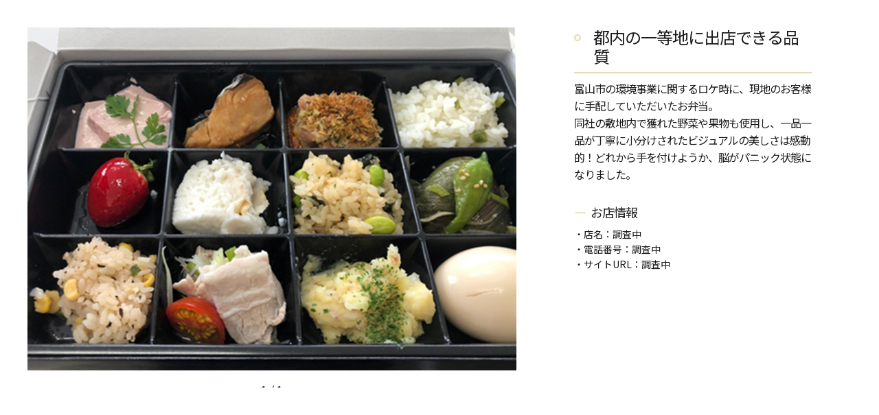

--- FILE ---
content_type: text/html; charset=UTF-8
request_url: https://www.beprime.co.jp/rokemeshi/%E9%83%BD%E5%86%85%E3%81%AE%E4%B8%80%E7%AD%89%E5%9C%B0%E3%81%AB%E5%87%BA%E5%BA%97%E3%81%A7%E3%81%8D%E3%82%8B%E5%93%81%E8%B3%AA/
body_size: 5597
content:
<!DOCTYPE html>
<html lang="ja">
<head>
	<!-- Google Tag Manager -->
	<script>(function(w,d,s,l,i){w[l]=w[l]||[];w[l].push({'gtm.start':
	new Date().getTime(),event:'gtm.js'});var f=d.getElementsByTagName(s)[0],
	j=d.createElement(s),dl=l!='dataLayer'?'&l='+l:'';j.async=true;j.src=
	'https://www.googletagmanager.com/gtm.js?id='+i+dl;f.parentNode.insertBefore(j,f);
	})(window,document,'script','dataLayer','GTM-PH5ZLXN');</script>
	<!-- End Google Tag Manager -->

	<!-- OGP -->
	<meta charset="UTF-8" />
	<meta name="viewport" content="width=device-width" />
	<meta name="format-detection" content="telephone=no" />
	<title>たかがロケ飯、されどロケ飯 - 株式会社ビー・プライム｜デジタルコンテンツ制作会社</title>
	<meta name="robots" content="nofollow">
	<meta property="og:type" content="website">
	<meta property="og:title" content="たかがロケ飯、されどロケ飯 | 株式会社ビー・プライム" />
	<meta property="og:description" content="北に南に、さらには海外も、ロケ飯に妥協しないビー・プライムがお届けする。現場がいい顔で溢れますように。" />
	<meta property="og:site_name" content="たかがロケ飯、されどロケ飯 | 株式会社ビー・プライム">
	<meta property="og:url" content="https://www.beprime.co.jp/special/rokemeshi.html">
	<meta property="og:image" content="https://www.beprime.co.jp/special/images/rokemeshi_ogp.jpg">
	<meta name="twitter:card" content="summary_large_image">

	<!-- Script -->
	<script src="https://www.beprime.co.jp/wp-content/themes/beprime/special/js/jquery-3.5.1.min.js"></script>
	<script src="https://www.beprime.co.jp/wp-content/themes/beprime/special/js/swiper.js"></script>
	<script src="https://www.beprime.co.jp/wp-content/themes/beprime/special/js/jquery.overlayScrollbars.js"></script>
	<script src="https://unpkg.com/scrollreveal"></script>
	<script src="https://www.beprime.co.jp/wp-content/themes/beprime/special/js/lity.min.js"></script>
	<script src="https://www.beprime.co.jp/wp-content/themes/beprime/special/js/main.js"></script>
	<script src="https://www.beprime.co.jp/wp-content/themes/beprime/special/js/rokemeshi.js"></script>

	<!-- StyleSeet -->
	<link href="https://fonts.googleapis.com/css2?family=Sawarabi+Mincho&display=swap&subset=japanese" rel="stylesheet">
	<link href="https://fonts.googleapis.com/css2?family=Noto+Sans+JP&display=swap" rel="stylesheet">
	<link rel="stylesheet" href="https://www.beprime.co.jp/wp-content/themes/beprime/special/css/lity.css">
	<link rel="stylesheet" href="https://www.beprime.co.jp/wp-content/themes/beprime/special/css/swiper.css">
	<link rel="stylesheet" href="https://www.beprime.co.jp/wp-content/themes/beprime/special/css/style.css">
	<link rel="stylesheet" href="https://www.beprime.co.jp/wp-content/themes/beprime/special/css/OverlayScrollbars.css">

</head>

<body id="single-rokemeshi">
  <section id="bento_detail">
    <div class="swiper-container">
      <div class="swiper-wrapper">
        <div class="swiper-slide"><img src="https://www.beprime.co.jp/wp-content/uploads/2020/12/be-0003_1.jpg"></div>      </div><!-- /.swiper-wrapper-->
      <div class="swiper-pagination"></div>
      <div class="swiper-button-prev"></div>
      <div class="swiper-button-next"></div>
    </div><!-- /.swiper-container-->
    <div id="r_txt">
    <h2>
      <ul>
        <li class="ico"></li>
        <li class="name">都内の一等地に出店できる品質</li>
      </ul>
      </h2>
      <p>富山市の環境事業に関するロケ時に、現地のお客様に手配していただいたお弁当。<br />
同社の敷地内で獲れた野菜や果物も使用し、一品一品が丁寧に小分けされたビジュアルの美しさは感動的！どれから手を付けようか、脳がパニック状態になりました。</p>
      <h3>お店情報</h3>
      <ul class="data">
        <li class="shopName">・店名：<span></span></li>
        <li class="shopTel">・電話番号：<span></span></li>
        <li class="shopUrl">・サイトURL：<span><a href="" target="_blank" rel="noreferrer noopener"></a></span></li>
      </ul>
    </div><!-- /#r_txt-->
  </section><!--#bento_detail-->

 <script>
  var swiper = new Swiper('.swiper-container', {
    navigation: {
      nextEl: '.swiper-button-next',
      prevEl: '.swiper-button-prev',
    },
    loop: true,
    pagination: {
        el: '.swiper-pagination',
        type: 'fraction',
        clickable: true,
      },
  });

  jQuery(function($){
    //カルーセルの写真が1枚だけの時の制御
    var photo = $('.swiper-pagination-total').text();
    if (photo == 1) {
      $('div[role="button"]').hide();
      $('.swiper-container').css('pointer-events','none');
    }
    //お店情報が不明の場合は「調査中」と表示する
    if ($('.shopName span:empty',this).length == 1) {
      $('.shopName span').addClass('-investigating');
    }
    if ($('.shopTel span:empty',this).length == 1) {
      $('.shopTel span').addClass('-investigating');
    }
    if ($('.shopUrl a[href]:empty',this).length == 1) {
      $('.shopUrl span').addClass('-investigating');
    }
  });

  // スクロールバーのカスタマイズ
  $('#bento_detail').overlayScrollbars({
    className       : "os-theme-dark",
    resize          : "none",
    sizeAutoCapable : true,
    paddingAbsolute : false,
    scrollbars : {
      clickScrolling : true
    }
  });
</script>


</body>
</html>


--- FILE ---
content_type: text/css
request_url: https://www.beprime.co.jp/wp-content/themes/beprime/special/css/lity.css
body_size: 11636
content:
/*! Lity - v2.4.0 - 2019-08-10
* http://sorgalla.com/lity/
* Copyright (c) 2015-2019 Jan Sorgalla; Licensed MIT */
.lity {
  z-index: 9990;
  position: fixed;
  top: 0;
  right: 0;
  bottom: 0;
  left: 0;
  white-space: nowrap;
  background: #0b0b0b;
  background: rgba(0, 0, 0, 0.8);
  outline: none !important;
  opacity: 0;
  transition: opacity 0.3s ease;
}
.lity.lity-opened {
  opacity: 1;
}
.lity.lity-closed {
  opacity: 0;
}
.lity * {
  box-sizing: border-box;
}
.lity-wrap {
  z-index: 9990;
  position: fixed;
  top: 0;
  right: 0;
  bottom: 0;
  left: 0;
  text-align: center;
  outline: none !important;
}
.lity-wrap:before {
  content: '';
  display: inline-block;
  height: 100%;
  vertical-align: middle;
  margin-right: -0.25em;
}
.lity-loader {
  z-index: 9991;
  color: #fff;
  position: absolute;
  top: 50%;
  margin-top: -0.8em;
  width: 100%;
  text-align: center;
  font-size: 14px;
  font-family: Arial, Helvetica, sans-serif;
  opacity: 0;
  transition: opacity 0.3s ease;
}
.lity-loading .lity-loader {
  opacity: 1;
}
.lity-container {
  z-index: 9992;
  position: relative;
  text-align: left;
  vertical-align: middle;
  display: inline-block;
  white-space: normal;
  max-width: 100%;
  max-height: 100%;
  outline: none !important;
/*  border:1px solid #fff;*/
  width:865px;
  background-color:#fff;
}
/*.lity-content {
  z-index: 9993;
  width: 100%;
  transform: scale(1);
  transition: transform 0.3s ease;
}
.lity-loading .lity-content,
.lity-closed .lity-content {
  transform: scale(0.8);
}
.lity-content:after {
  content: '';
  position: absolute;
  left: 0;
  top: 0;
  bottom: 0;
  display: block;
  right: 0;
  width: auto;
  height: auto;
  z-index: -1;
  box-shadow: 0 0 8px rgba(0, 0, 0, 0.6);
}*/
.lity-close {
  z-index: 9994;
  width: 35px;
  height: 35px;
  position: fixed;
  right: 0;
  top: 0;
  -webkit-appearance: none;
  cursor: pointer;
  text-decoration: none;
  text-align: center;
  padding: 0;
  color: #fff;
  font-style: normal;
  font-size: 35px;
  font-family: Arial, Baskerville, monospace;
  line-height: 35px;
  text-shadow: 0 1px 2px rgba(0, 0, 0, 0.6);
  border: 0;
  background: none;
  outline: none;
  box-shadow: none;
}
.lity-close::-moz-focus-inner {
  border: 0;
  padding: 0;
}
.lity-close:hover,
.lity-close:focus,
.lity-close:active,
.lity-close:visited {
  text-decoration: none;
  text-align: center;
  padding: 0;
  color: #fff;
  font-style: normal;
  font-size: 35px;
  font-family: Arial, Baskerville, monospace;
  line-height: 35px;
  text-shadow: 0 1px 2px rgba(0, 0, 0, 0.6);
  border: 0;
  background: none;
  outline: none;
  box-shadow: none;
}




.lity-close {
  width: 50px;
  height: 50px;
  font-size: 0 !important;
  top: -60px;
  right: 0;
  position: absolute;
}





.lity-close:before,
.lity-close:after {
  content: "";
  position: absolute;
  display: block;
  left: 0;
  right: 0;
  width: 100%;
  height: 1px;
  margin: auto;
  background: #fff;
  top: 0;
}
.lity-close:before {
  transform: rotate(45deg) translateY(18px) translateX(18px);
}
.lity-close:after {
  transform: rotate(-45deg) translateY(18px) translateX(-18px);
}

/* Image */
.lity-image img {
  max-width: 100%;
  display: block;
  line-height: 0;
  border: 0;
}



/*------修正200617ここから▼------*/
/*max-width:の値変更*/

/* iFrame */
.lity-iframe .lity-container,
.lity-youtube .lity-container,
.lity-vimeo .lity-container,
.lity-facebookvideo .lity-container,
.lity-googlemaps .lity-container {
width: 100%;
max-width: 1186px;
}
/*------修正200617ここまで▲------*/







.lity-iframe-container {
  width: 100%;
  height: calc(620 / 768 * 100vh);
  max-height: 660px !important;
  overflow: auto;
  pointer-events: auto;
  transform: translateZ(0);
  -webkit-overflow-scrolling: touch;
}
@media screen and (max-width: 1119px) {
  .lity-iframe-container {
    height: calc(556 / 768 * 100vh);
  }
}





.lity-iframe-container iframe {
  position: absolute;
  display: block;
  top: 0;
  left: 0;
  width: 100%;
  height: 100%;
 /* box-shadow: 0 0 8px rgba(0, 0, 0, 0.6);
  background: #000;
  border:1px solid #fff;*/
}
.lity-hide {
  display: none;
}
a[data-lity] {
  outline: none;
}
.lity-content video {
  outline: none;
  max-width: 100vw;
  max-height: 80vh;
  margin: auto;
  display: block;
}


/*------修正200617ここから▼------*/
/*ソース追加*/

@media screen and (max-width: 1119px) {
.lity-iframe .lity-container,
.lity-youtube .lity-container,
.lity-vimeo .lity-container,
.lity-facebookvideo .lity-container,
.lity-googlemaps .lity-container {
    width: 90%;
}
}
/*------修正200617ここまで▲------*/






@media screen and (max-width: 980px) {
  .lity-iframe-container {
      height: calc(496 / 768 * 100vh);
      overflow: auto;
      pointer-events: auto;
      transform: translateZ(0);
      -webkit-overflow-scrolling: touch;
  }
}



/*** 2021.12.20追記 conceptオーバーレイ ***/
.lity-inline .lity-container {
  width: 100%;
  max-width: 1186px;
  height: calc(586 / 1120 * 100vw);
  max-height: 620px;
  background-color: #f7f1e4;
}
.lity-inline .lity-container .lity-content {
  padding: 60px 10px 60px 40px;
  height: 100%;
}
.lity-inline .lity-container .lity-content .os-content {
  height: 880px !important;
}
@media screen and (max-width: 1199px) {
  .lity-inline .lity-container .lity-content {
      padding: calc(60 / 1199 * 100vw) 10px calc(60 / 1199 * 100vw) 40px;
  }
  .lity-inline .lity-container .lity-content .os-content {
    height: calc(890 / 1199 * 100vw) !important;
  }
}
.lity-inline .lity-container #inner {
  position: relative;
  padding: 0 30px;
  height: 100%;
  max-height: none !important;
  overflow-y: scroll;
}
.lity-inline .lity-container #maintext {
  width: 100%;
  text-align: center;
  background-image: url(../images/concept_bg1_RN.png),url(../images/concept_bg2_RN.png);
  background-size: contain;
  background-position-x: center;
  background-position-y: top,580px;
  background-repeat: no-repeat;
}
.lity-inline .lity-container #maintext .img_ttl img {
  margin: auto;
}
.lity-inline .lity-container #maintext h3 {
  margin-top: 50px;
  font-size: 3.0rem;
  font-family: 'Sawarabi Mincho', sans-serif;
}
.lity-inline .lity-container #maintext p {
  margin-top: 28px;
  font-size: 1.8rem;
}
.lity-inline .lity-container #maintext p:first-of-type {
  margin-top: 50px;
}
@media screen and (max-width: 1119px) {
  .lity-inline .lity-container {
    height: calc(528 / 1119 * 100vw);
  }
  .lity-inline .lity-container .lity-content {
    padding: calc(10 / 1119 * 100vw) calc(10 / 1119 * 100vw) calc(10 / 1119 * 100vw) calc(40 / 1119 * 100vw) ;
  }
  .lity-inline .lity-container #inner {
    padding: calc(50 / 1119 * 100vw) calc(30 / 1119 * 100vw);
  }
  .lity-inline .lity-container #maintext {
    background-position-y: top,calc(624 / 1119 * 100vw);
  }
  .lity-inline .lity-container #maintext .img_ttl img {
    width: calc(180 / 577 * 100vw);
    max-width: 233px;
  }
  .lity-inline .lity-container #maintext h3 {
    margin-top: calc(50 / 1119 * 100vw);
    font-size: calc(30 / 1119 * 100vw);
  }
  .lity-inline .lity-container #maintext p {
    margin-top: calc(28 / 1119 * 100vw);
    font-size: calc(18 / 1119 * 100vw);
  }
  .lity-inline .lity-container #maintext p:first-of-type {
    margin-top: calc(50 / 1119 * 100vw);
  }
}
@media screen and (max-width: 1186px) {
  .lity-inline .lity-container .lity-content {
    padding: calc(60 / 1186 * 100vw) calc(10 / 1186 * 100vw) calc(60 / 1186 * 100vw) calc(40 / 1186 * 100vw);
  }
  .lity-inline .lity-container #inner {
    padding: calc(50 / 1186 * 100vw) calc(30 / 1186 * 100vw);
  }
  .lity-inline .lity-container .lity-content .os-content {
    padding: 0 30px !important;
    height: calc(900 / 1186 * 100vw) !important;
  }
  .lity-inline .lity-container #maintext {
    background-position-y: top, calc(580 / 1186 * 100vw)
  }
  .lity-inline .lity-container #maintext h3 {
    margin-top: calc(50 / 1186 * 100vw);
    font-size: calc(30 / 1186 * 100vw);
  }
  .lity-inline .lity-container #maintext p {
    margin-top: calc(28 / 1186 * 100vw);
    font-size: calc(18 / 1186 * 100vw);
  }
  .lity-inline .lity-container #maintext p:first-of-type {
    margin-top: calc(50 / 1186 * 100vw);
  }
}
@media screen and (max-width: 767px) {
  .lity-inline .lity-container {
    width: 94%;
  }
  .lity-inline .lity-container .lity-content .os-content {
    height: calc(624 / 767 * 100vw) !important;
  }
  .lity-inline .lity-container #maintext {
    padding-bottom: 0;
    background-image: url(../images/sp/concept_bg1.png);
    background-position-y: calc(100vw - (680 / 767 * 100vw));
  }
}
@media screen and (max-width: 576px) {
  .lity-inline .lity-container {
    width: calc(670 / 750 * 100%);
    height: calc(720 / 576 * 100vw);
    max-height: none;
  }
  .lity-inline .lity-container::before,
  .lity-inline .lity-container::after {
    height: calc(22 / 375 * 100vw);
  }
  .lity-inline .lity-container #inner {
    padding: calc(20 / 375 * 100vw) calc(12 / 375 * 100vw);
  }
  .lity-inline .lity-container .lity-content {
    padding: calc(32 / 375 * 100vw) calc(4 / 375 * 100vw);
  }
  .lity-inline .lity-container .lity-content .os-content {
    height: auto !important;
    padding: 0 calc(18 / 576 * 100vw) !important;
  }
  .lity-inline .lity-container #maintext {
    background-position-y: calc(380 / 576 * 100vw);
  }
  .lity-inline .lity-container #maintext .img_ttl img.sp {
    width: calc(117 / 375 * 100vw);
  }
  .lity-inline .lity-container #maintext h3 {
    margin-top: calc(24 / 375 * 100vw);
    font-size: calc(20 / 375 * 100vw);
  }
  .lity-inline .lity-container #maintext p {
    margin-top: calc(18.6666 / 375 * 100vw);
    font-size: calc(12 / 375 * 100vw);
  }
  .lity-inline .lity-container #maintext p:first-of-type {
    margin-top: calc(26 / 375 * 100vw);
  }
}




/******* 以下 perfect-scrollbar.css を転載 *******/
/*
 * Container style
 */
 .ps {
  overflow: hidden !important;
  overflow-anchor: none;
  -ms-overflow-style: none;
  touch-action: auto;
  -ms-touch-action: auto;
}

/*
 * Scrollbar rail styles
 */
.ps__rail-x {
  display: none;
}

.ps__rail-y {
  position: absolute;
  right: 0 !important;
  left: auto !important;
  width: 6px;
  height: 100% !important;
  background-color: #ccc;
  border-radius: 6px;
  opacity: 1;
}
@media screen and (max-width: 576px) {
  .ps__rail-y {
    width: 4px;
    border-radius: 2px;
  }
}

/*
 * Scrollbar thumb styles
 */
.ps__thumb-x {
  display: none;
}

.ps__thumb-y {
  position: absolute;
  background-color: #cfae83;
  border-radius: 3px;
  width: 6px;
  right: 0;
}
@media screen and (max-width: 576px) {
  .ps__thumb-y {
    width: 4px;
    border-radius: 2px;
  }
}

.ps__rail-x:hover > .ps__thumb-x,
.ps__rail-x:focus > .ps__thumb-x,
.ps__rail-x.ps--clicking .ps__thumb-x {
  background-color: #999;
  height: 11px;
}

/* MS supports */
@supports (-ms-overflow-style: none) {
  .ps {
    overflow: auto !important;
  }
}

@media screen and (-ms-high-contrast: active), (-ms-high-contrast: none) {
  .ps {
    overflow: auto !important;
  }
}


--- FILE ---
content_type: text/css
request_url: https://www.beprime.co.jp/wp-content/themes/beprime/special/css/style.css
body_size: 38668
content:
@charset "UTF-8";


/* PCをベースとしたすべてに共通するスタイル */
/*====================
 - 1310px〜：大型PC
 - 768px〜1309px：中型PC
  -〜767px：スマホ
====================*/



/*============================================================
	RESET
*/
html, body, div, span, applet, object, iframe,
h1, h2, h3, h4, h5, h6, p, blockquote, pre,
a, abbr, acronym, address, big, cite, code,
del, dfn, em, img, ins, kbd, q, s, samp,
small, strike, strong, sub, sup, tt, var,
b, u, i, center,
dl, dt, dd, ol, ul, li,
fieldset, form, label, legend,
table, caption, tbody, tfoot, thead, tr, th, td,
article, aside, canvas, details, embed,
figure, figcaption, footer, header, hgroup,
menu, nav, output, ruby, section, summary,
time, mark, audio, video {
	margin: 0;
	padding: 0;
	border: 0;
	font-size: 100%;
	font: inherit;
	vertical-align: baseline;
}
article, aside, details, figcaption, figure,
footer, header, hgroup, menu, nav, section {
	display: block;
}
body {
	line-height: 1;
	-webkit-text-size-adjust: 100%;
}
ol, ul {
	list-style: none;
}
blockquote, q {
	quotes: none;
}
blockquote:before, blockquote:after,
q:before, q:after {
	content: '';
	content: none;
}
table {
	border-collapse: collapse;
	border-spacing: 0;
}
img {
	vertical-align: bottom;
}
input,button,textarea,select {
	appearance: none;
}
button{
    background-color: transparent;
    border: none;
    cursor: pointer;
    outline: none;
    padding: 0;
    appearance: none;
}

/****フォント設定****/
@font-face {
font-family: 'NotoSansCJKjp';
font-style: normal;
font-weight: 400;
src: local('Noto Sans CJK JP Regular'),
    local('NotoSansCJKjp-Regular'),
    local('NotoSansJP-Regular'),
    url('../../assets/fonts/NotoSansCJKjp-Regular.woff') format('woff'),
    url('../../fonts/notosanscjkjp_regular.eot')  format('eot');
font-display: swap;
}

/*============================================================
	HTML
*/

html, body {
	width: 100%;
}


html{
  font-size: 62.5%;
  min-width: auto;
  overflow-x: auto;
}


body {
    font-family: 'Noto Sans JP', sans-serif;
    font-size: 16px;
    font-size: 1.6rem;
    line-height: 1.6;
    color:#1a1a1a;
}



/*============================================================
	clearfix
*/

.clearfix:after {
	content:" ";
	display:block;
	clear:both;
}
* {
	float: none;
	position: static;
}




img {
	max-width: 100%;
	height: auto;
}

.cf {
    display: block;
}


.t-ctr {
  text-align:center;
}

*, *:before, *:after {
    box-sizing: border-box;
}



/* 表示非表示 */

.pc {
    display: block !important;
}
.sp {
    display: none !important;
}


/* br */

.br-pc {display:block;}
.br-sp {display:none;}



/*============================================================
	link
*/



a, a:link {
  width: 100%;
  text-decoration:none;
  color:#1a1a1a;
  word-break: break-all;
}
a:hover {
  text-decoration:none;
  opacity: .75;
}

.hover-link {
  /* -webkit-transition: opacity 0.5s ease; */
  -o-transition: opacity 0.5s ease;
  /* transition: opacity 0.5s ease; */
}

.hover-link:hover {
  opacity: 0.7;
}

/*============================================================
	文字間
*/

span.tx-narrow{
 letter-spacing: -0.1em;
}



/* br */

.br-pc {
    display:block;
}
.br-sp {
    display:none;
}

/*******************************************************************/
/*wrap
/*******************************************************************/
#wrap {
    position: relative;
    width:100%;
    margin: 0;
    padding: 0;
    overflow: hidden;
}



/* header */

.header {
    position: inherit;
    width: 100%;
    height: 88px;
    background-color:#fff;
    box-shadow: none;
}
.header #header_inner{
    width:1310px;
    margin:0 auto;
    padding:20px 0;
}
.header #header_inner h1 {
    float:left;
    width: 150px;
    padding:0;
}
.header #header_inner img {
    max-width: 100%;
    height: auto;
    vertical-align: middle;
}
.header #header_inner #contact {
    float:right;
    border:1px solid #000;
    border-radius:4px;
    width:200px;
    margin:0;
    text-align:center;
    font-size:1.8rem;
    line-height:1;
    background-color: #fff;
}
.header #header_inner #contact a {
    text-decoration:none;
    color:#000;
    padding:12px 0;
    display:block;
}
.header #header_inner #contact  a:hover {
    opacity: .75;
    text-decoration:none;
}




/* location_lunch */

#wrap #location_lunch {
    position: relative;
    width:100%;
    background-color:#f7f1e4;
    padding: 90px 0 150px
}


/* KV */
#wrap .kv {
    margin: auto;
    max-width: 1310px;
}


/*concept */

#wrap #concept {
    position:relative;
    width:100%;
    max-width:1310px;
    padding: 60px 0 13px;
    margin: 0 auto;
    text-align: center;
    background: url('../images/concept_bg3_RN.png') no-repeat;
    background-size: 910px auto;
    background-position: center bottom;
}
#wrap #concept .concept-lead h2 {
    font-size: 23px;
}
#wrap #concept .concept-lead .btn-concept {
    position: relative;
    margin: 48px auto 0;
    width: 400px;
    height: 70px;
}
#wrap #concept .concept-lead .btn-concept a {
    display: flex;
    align-items: center;
    justify-content: center;
    width: 100%;
    height: 100%;
    border: 2px solid #000;
    border-radius: 6px;
    background-color: #fff;
    color: #1a1a1a;
    font-family: 'Sawarabi Mincho', sans-serif;
    font-size: 2.0rem;
    letter-spacing: -0.05rem;
    line-height: 1;
}
#wrap #concept .concept-lead .btn-concept::before,
#wrap #concept .concept-lead .btn-concept::after {
    position: absolute;
    display: block;
    content: "";
    margin: auto;
    top: 0;
    bottom: 0;
    background-size: contain;
    background-position: center;
    background-repeat: no-repeat;
    z-index: 10;
}
#wrap #concept .concept-lead .btn-concept::before {
    background-image: url(../images/ico-shine.png);
    left: 78px;
    width: 24px;
    height: 26px;
}
#wrap #concept .concept-lead .btn-concept::after {
    background-image: url(../images/ico-concept-arrow.png);
    right: 86px;
    width: 9px;
    height: 18px;
}
@media screen and (max-width: 1309px) {
    #wrap #concept {
        padding: calc(60 / 1310 * 100%) 0 calc(13 / 1310 * 100%);
        width: 90%;
        max-width: 910px;
        background-size: contain;
    }
}
@media screen and (max-width: 767px) {
    #wrap #concept {
        position: relative;
        margin: 0 auto;
        background:
            url(../images/sp/concept_bg3.png) no-repeat center left,
            url(../images/sp/concept_bg4.png) no-repeat center right;
        background-size: auto calc(78 / 375 * 100vw);
        text-align: center;
    }
    #wrap #concept .concept-lead .btn-concept {
        margin-top: calc(30 / 577 * 100vw);
        width: calc(400 /670 *100%);
    }
    #wrap #concept .concept-lead .btn-concept::before {
        left: calc(30 / 577 * 100vw);
    }
    #wrap #concept .concept-lead .btn-concept::after {
        right: calc(30 / 577 * 100vw);
    }
}
@media screen and (max-width:576px) {
    #wrap #concept .concept-lead .btn-concept {
        margin-top: calc(20 / 375 * 100vw);
        height:44px;
    }
    #wrap #concept .concept-lead .btn-concept a {
        border-radius: 5px;
        font-size: 1.2rem;
        border:1px solid #000;
    }
    #wrap #concept .concept-lead .btn-concept::before {
        left: calc(70 / 750 * 100vw);
        width: 13px;
        height: 15px;
    }
    #wrap #concept .concept-lead .btn-concept::after {
        right: calc(75 / 750 * 100vw);
        width: 6px;
        height: 13px;
    }
    #wrap #concept .concept-lead h2 {
        font-size: 16px;
        line-height: 1.8333;
    }
    #wrap #concept {
        padding-top: 35px;
    }
}

#wrap #concept #inner #illust_top {
    background-position: center;
    background-repeat: no-repeat;
    width:100%;
    position:absolute;
    top:0;
    z-index:1;
}
#wrap #concept #inner .illust_btm {
    background-position: center;
    background-repeat: no-repeat;
    width:100%;
    position:absolute;
    bottom:0;
    z-index:1;
}



/*上にふわっと現れるアニメーション*/
.fadeInUp {
    opacity : 0;
    transform: translateY(10px);
    transition: 1s;
}
.fadeInUp2 {
    opacity : 0;
    transform: translateY(50px);
    transition: 2s;
}
#wrap #concept .img_ttl {
    margin-bottom:50px;
}
#wrap #concept .img_ttl img {
    margin: auto;
}
#wrap #concept p {
    font-size:1.8rem;
    margin-bottom:28px;
}
#wrap #concept h3 {
    font-size:3.0rem;
    font-family: 'Sawarabi Mincho', sans-serif;
    margin-bottom:50px;
}
html.ie11 #wrap #concept h3{
    margin-bottom: 62px;
    font-size: 0;
    color: transparent;
    height: 28px;
    background: url(../images/loce_meshi1.svg) no-repeat center;
    background-size: contain;
}


/*maincont */

#wrap #maincont {
    width: 100%; 		/*main幅*/
    max-width:1310px;
    margin: 0 auto;
    text-align: center;
}


#wrap #maincont h2 {
    margin-bottom:40px;
    position:relative;
    font-size:2.8rem;
    font-family: 'Sawarabi Mincho', sans-serif;
}
html.ie11 #wrap #maincont #bento h2{
    margin: 8px auto;
    display: flex;
    justify-content: space-between;
    align-items: center;
    width: 565px;
    color: transparent;
    font-size: 0;
    height: 44px;
    background: url(../images/loce_meshi2.svg) no-repeat center;
    background-size: 360px 26px;
}
html.ie11 #wrap #maincont #recommend h2{
    margin: 8px auto;
    display: flex;
    justify-content: space-between;
    align-items: center;
    width: 648px;
    color: transparent;
    font-size: 0;
    height: 44px;
    background: url(../images/loce_meshi3.svg) no-repeat center;
    background-size: 434px 26px;
}


/* bento */

#wrap #maincont #bento  {
    position:relative;
    margin: calc(117 / 1310 * 100%) auto 0;
}
#wrap #maincont #bento h2 {
    margin-bottom:0;
}
#wrap #maincont #bento p.mtxt {
    font-size:1.6rem;
    margin-bottom:50px;
}
#wrap #maincont #bento h2::before {
    position: relative;
    top: -4px;
    margin-right: 40px;
    width: 60px;
    height: 10px;
    content: url(../images/img_secttl_before.png);
}
#wrap #maincont #bento h2::after {
    position: relative;
    top: -4px;
    margin-left: 40px;
    width: 60px;
    height: 10px;
    content: url(../images/img_secttl_after.png);
}
html.ie11 #wrap #maincont h2::before,
html.ie11 #wrap #maincont h2::after{
    top: 0;
    margin-top: 10px;
}
#wrap #maincont #bento .detail {
    margin:0 auto;
    width: 100%;
    display: flex;
    text-align:left;
    flex-wrap: wrap;
    /*margin-bottom:50px;*/
}


#wrap #maincont #bento .detail .inner{
    display:flex;
    width: 30%;
    margin: 0 0 3% 5%;
}


#wrap #maincont #bento .detail .inner:nth-child(1){
    margin-left: 0;
}
#wrap #maincont #bento .detail .inner:nth-child(4){
    margin-left: 0;
}
#wrap #maincont #bento .detail .inner:nth-child(7){
    margin-left: 0;
}

.bevel {
	background: #fff; /* fallback */
    background:
        -webkit-linear-gradient(45deg,  transparent 0px, #fff 0px),
        -webkit-linear-gradient(135deg, transparent 14px, #ffffff 14px),
        -webkit-linear-gradient(225deg, transparent 0px, #fff 0px),
        -webkit-linear-gradient(315deg, transparent 14px, #ffffff 14px);
    background:
        -moz-linear-gradient(45deg,  transparent 0px, #ffffff 0px),
        -moz-linear-gradient(135deg, transparent 14px, #ffffff 14px),
        -moz-linear-gradient(225deg, transparent 0px, #ffffff 0px),
        -moz-linear-gradient(315deg, transparent 14px, #ffffff 14px);
    background:
        -o-linear-gradient(45deg,  transparent 10px, #ffffff 10px),
        -o-linear-gradient(135deg, transparent 14px, #ffffff 14px),
        -o-linear-gradient(225deg, transparent 0px, #ffffff 0px),
        -o-linear-gradient(315deg, transparent 14px, #ffffff 14px);
    background:
        -ms-linear-gradient(45deg,  transparent 0px, #ffffff 0px),
        -ms-linear-gradient(135deg, transparent 14px, #ffffff 14px),
        -ms-linear-gradient(225deg, transparent 0px, #ffffff  0px),
        -ms-linear-gradient(315deg, transparent 14px, #ffffff  14px);
	background-position: bottom left, bottom right, top right, top left;
	background-size: 60% 60%;
	background-repeat: no-repeat;
}




#wrap #maincont #bento .detail .inner div{
    width:100%;
    padding: 6.4%;
}


#wrap #maincont #bento .detail div > div :first-child {
    margin: 0 ;
}

#wrap #maincont #bento .detail .title {
    font-size: 2.0rem;
    position: relative;
    height: 2.7em;
}
#wrap #maincont #bento .detail .title .new {
    position: absolute;
    padding: 0;
    top: -10px;
    right: 0;
    width: 47px;
}
#wrap #maincont #bento .detail .title .name {
    float:left;
    line-height:1.4;
}
#wrap #maincont #bento .detail .bevel:first-of-type .title .name {
    width:80%;
}
#wrap #maincont #bento .detail .photo {
    margin: 20px 0 15px 0;
}
#wrap #maincont #bento .detail .photo img {
    width:100%;
}
#wrap #maincont #bento .detail .text {
    margin-bottom: 40px;
    height: 4em;
    font-size: 16px;
}

#wrap #maincont #bento .detail .arrow span {
    font-size:1.2rem;
    display:block;
    color:#7d5b34;
}

#wrap #maincont #bento .detail .arrow span::after {
    padding-left:10px;
    width: 18px;
    height: 6px;
    content: url(../images/arrow.png);
}


/*recommend*/

#wrap #maincont #recommend  {
    position:relative;
    margin-top: calc(110 / 1310 * 100%);
}
#wrap #maincont #recommend h2::before {
    position: relative;
    top: -4px;
    margin-right: 40px;
    width: 60px;
    height: 10px;
    content: url(../images/img_secttl_before.png);
}
#wrap #maincont #recommend h2::after {
    position: relative;
    top: -4px;
    margin-left: 40px;
    width: 60px;
    height: 10px;
    content: url(../images/img_secttl_after.png);
}
#wrap #maincont #recommend p{
    font-size: 16px;
}
#wrap #maincont #recommend p:last-of-type{
    margin-top: 25px;
    font-size: 20px;
}




/*============================================================
	詳細ページ
*/





/*------修正200617ここから▼------*/
/*width値の変更*/

.swiper-container {
    margin-right: auto;
    position: relative;
    overflow: hidden;
    list-style: none;
    padding: 0;
    width: 712px;
    z-index: 1;
}
/*------修正200617ここまで▲------*/



#bento_detail #r_txt {
    z-index:100;
    text-align:left;
    font-size:1.6rem;
    width:346px;
    letter-spacing:-0.1rem;
}
#bento_detail #r_txt ul{
    font-size:2.2rem;
    padding-bottom:9px;
    margin-bottom:10px;
    border-bottom:2px solid #e8d9ba;
    line-height:1;
    height:auto;
    display:flex;
    justify-content: center;
    align-items:top;
}

#bento_detail #r_txt h2{
    margin:0;
}
#bento_detail #r_txt h2 li.ico{
    background:url(../bento/images/ico_bentottl.gif) no-repeat 0 center;
    width:8%;
    height:1.3em;
}
#bento_detail #r_txt h2 li.name{
    font-size: 2.4rem;
    width: 92%;
    line-height: 1.2em;
}
#bento_detail #r_txt p {
    margin-bottom:26px;
}
#bento_detail #r_txt h3 {
    font-size: 1.8rem;
    margin-bottom: 2%;
}
#bento_detail #r_txt h3::before {
    content:'ー';
    color:#e8d9ba;
    margin-right:2%;
}
#bento_detail #r_txt .data {
    display: block;
    font-size: 1.4rem;
    width: 100%;
    line-height: 1.6;
    letter-spacing: 0;
    margin-bottom: 0;
    border-bottom: none;
}
#bento_detail #r_txt .data a:hover {
    /*color:#e8d9ba;*/
    text-decoration:underline;
}
#bento_detail #r_txt table.data th {
    width:22.3%;
}
#bento_detail #r_txt table.data td {
    width:3%;
}
#bento_detail #r_txt table.data td.shopname {
    width:75%;
}
#bento_detail #r_txt .data .-investigating::after{
    content: "調査中";
}




/*============================================================
accordionBtn
*/

.c-accordionBtn {
    border: 2px solid #000;
    display: flex;
    justify-content: center;
    align-items: center;
    background: #fff;
    width: 400px;
    height: 70px;
    margin:0 auto;
    border-radius: 6px;
    text-align:center;
    position:relative;
    color: #1a1a1a;
    font-family: 'Sawarabi Mincho', sans-serif;
    font-size: 2.0rem;
    letter-spacing: -0.2rem;
    line-height: 1;
}
#wrap #concept .concept-lead .btn-concept,
.c-accordionBtn:hover {
    cursor: pointer;
}


.js-accordionBox:not(:first-child) {
    display: none;
}

.js-accordionCloseBtn .i {
    position: absolute;
    /* top: 50%; */
    right: 90px;
    margin-top: 0;
    width: 15px;
    height: 18px;
    background: transparent url(../images/Closebtn_arrow.png) no-repeat;
    background-size: 15px 18px;
    transform: rotate(90deg);
}


/*ーーーーーーーーーーーーーーーーーーーーーーーーーーーーーーーー






/*============================================================
	btnArea
*/

.btnArea {
    width:100%;
}

.js-accordionBox:first-of-type .c-accordionBtn::after{
    content: ' ';
    padding: 8px 0 0 0;
    position: absolute;
    right: 90px;
    /* margin-top: 0; */
    width: 15px;
    height: 18px;
    background: transparent url(../images/btn_arrow.png) no-repeat;
    background-size: 15px 18px;
}
.c-accordionBtn:last-of-type::after{
    content: ' ';
    padding: 8px 0 0 0;
    position: absolute;
    right: 90px;
    /* margin-top: 0; */
    width: 15px;
    height: 18px;
    background: transparent url(../images/Closebtn_arrow.png) no-repeat;
    background-size: 15px 18px;
}





/*============================================================
	Footer
*/

footer {
    margin:0 auto;
}
footer .copy  {
    background-color: #666666;
    padding: 1.042% 0;
}
footer .copy p {
    color: #ffffff;
    font-size: 14px;
    font-family: "Noto Sans Japanese", sans-serif;
    font-weight: 500;
    letter-spacing: 0.1rem;
    margin:0 auto;
    text-align:center;
}









@media screen and (max-width: 1309px) {
    .header {
        width: 100%;
    }

    .header #header_inner {
        width: 90%;
        margin: 0 auto;
    }
    #wrap .kv {
        width: 90%;
    }
    #wrap .kv img {
        width: 100%;
    }
    #wrap #maincont  {
        width:90%;
        max-width: 1310px;
        margin: 0 auto;
        text-align: center;
    }
    #bento_detail #r_txt p {
        margin-bottom: 8%;
    }

    .c-accordionBtn{
        width:31%;
    }
    .js-accordionBox:first-of-type .c-accordionBtn::after {
        right: 22.5%;
    }
    .c-accordionBtn:last-of-type::after {
        right: 22.5%;
    }



    /*------修正200617ここから▼------*/
    /*ソース追加*/
    section#bento_detail{
        display:flex;
        max-width:1186px;
        height: 100%;
        text-align:center;
    }
    .swiper-container {
        width: 712px;
    }
    #bento_detail #r_txt {
        margin-right: 44px;
        width:346px;
    }
    /*------修正200617ここまで▲------*/
}

/*******************************************************************/
/*幅1599px以下に適用されるCSS（PC）*/
/*******************************************************************/


@media screen and (max-width: 1119px) {

/* maincont */

#wrap #maincont h2 {
    font-size: 2.8rem;
    font-family: 'Sawarabi Mincho', sans-serif;
    margin-bottom: calc(50 / 1119 * 100%);
}
#wrap #concept p {
    font-size: 1.6rem;
    margin-bottom: 30px;
}


/* concept */

#wrap #maincont #concept {
    margin-bottom: calc(150 / 1119 * 100%);
}
#wrap #maincont #concept p {
    font-size: 1.6rem;
    margin-bottom: calc(40 / 1119 * 100%);
}
#wrap #location_lunch {
    padding-top: calc(90 / 1119 * 100%);
    padding-bottom: calc(150 / 1119 * 100%);
}
#wrap #maincont #concept .img_ttl {
    margin-bottom: calc(50 / 1119 * 100%);
}
 #wrap #maincont #concept .img_ttl img{
    width: calc(246 / 1119 * 100%);
}
.header #header_inner {
  	width: 90%;
    max-width: 1310px;
    margin: 0 auto;
    padding: 20px 0;
}
#wrap #maincont {
    width: 90%;
    max-width: 1310px;
    margin: 0 auto;
    text-align: center;
}

/* bento */
/*------修正200617ここから▼------*/
/*ソース追加*/
section#bento_detail{
    display:flex;
    max-width:1186px;
    text-align:center;
}
.swiper-container {
    margin-right: calc(34 / 1119 * 100vw);
    width: calc(648 / 1119 * 100vw)
}
#bento_detail #r_txt {
    width: calc(314 / 1119 * 100vw);
}
/*------修正200617ここまで▲------*/


}
@media screen and (max-width: 980px) {

    #wrap h2 {
        font-size: 2.6rem;
    }
    #wrap #concept p {
        font-size: 1.6rem;
    }
    #wrap #maincont h2 {
        font-size: 2.6rem;

    }
    .header #header_inner h1 {
        float: left;
        width: calc(150 / 768 * 100%);
        padding: 0;
    }
    .header #header_inner #contact {
        width: calc(200 / 768 * 100%);
    }
    #wrap #maincont #bento .detail .inner {
        display: flex;
        /* width: 33.33333%; */
        width: 48%;
        margin: 0 0 3% 4%;
    }
    #wrap #maincont #bento .detail .inner:nth-child(3),
    #wrap #maincont #bento .detail .inner:nth-child(5) {
        margin-left: 0;
    }
    #wrap #maincont #bento .detail .inner:nth-child(4) {
        margin: 0 0 3% 4%;
    }
    #wrap #maincont #bento .detail .title {
        font-size: 1.8rem;
        position: relative;
        height:2.2em;
    }
    #wrap #maincont #bento .detail .title .new {
        position: absolute;
        top: -10px;
        right: 0;
        width: calc(47 / 390 * 100%);
    }
    #wrap #maincont #bento .detail .text {
        height: 5em;
        font-size:1.5rem;
    }



    /*------修正200617ここから▼------*/
    /*ソース追加*/

    .swiper-pagination-fraction,
    .swiper-pagination-custom,
    .swiper-container-horizontal > .swiper-pagination-bullets {
        left: 0;
        top: 3%;
    }

    /*------修正200617ここまで▲------*/

}



@media screen and (max-width:860px) {
    #bento_detail #r_txt h2 li.name {
        font-size: 2.0rem;
        width: 98%;
    }
    #bento_detail #r_txt h3 {
        font-size: 1.6rem;
        margin-bottom: 2%;
    }
    /*------修正200617ここから▼------*/
    /*ソース追加*/
        #bento_detail #r_txt {
        font-size: 1.4rem;
    }
    /*------修正200617ここまで▲------*/





    /*------修正200617ここから▼------*/
    /*非表示に*/

    /*#bento_detail #r_txt {
    font-size: 1.4rem;
    width: calc(346 / 794 * 100%);

    }*/

    /*------修正200617ここまで▲------*/



    #bento_detail #r_txt p.data {
        font-size: 1.2rem;
        width: 100%;
    }

    .swiper-pagination-fraction,
    .swiper-pagination-custom,
    .swiper-container-horizontal > .swiper-pagination-bullets {
        width: 100%;
    }
    #wrap #maincont #bento .detail {
        margin: 0 auto;
        width: 100%;
        display: flex;
        text-align: left;
        flex-wrap: wrap;
        margin-bottom:20px;
    }


    /* お弁当詳細ページ */

    .swiper-button-prev, .swiper-container-rtl .swiper-button-next {
        left: 0px;
        right: auto;
        bottom: 60px;
    }
    .swiper-button-next, .swiper-container-rtl .swiper-button-prev {
        right: 0px;
        left: auto;
        bottom: 60px;
    }
    .swiper-pagination-fraction, .swiper-pagination-custom, .swiper-container-horizontal > .swiper-pagination-bullets {
        left: 0;
        width: 100%;
        bottom: 60px;
    }


    .lity-iframe .lity-container,
    .lity-youtube .lity-container,
    .lity-vimeo .lity-container,
    .lity-facebookvideo .lity-container,
    .lity-googlemaps .lity-container {
        width: 94%;
        max-width: 780px;
    }
    .lity-iframe-container {
        padding-top: 52%;
    }



    .c-accordionBtn {
        width: 40%;
        margin: 0 auto;
    }

}




/*******************************************************************/
/*幅767px以下に適用されるCSS（スマホ）*/
/*******************************************************************/
@media screen and (max-width:767px) {

    .header {
        background-color: #ffffff;
    }
    .header #header_inner {
        /*padding:10px 20px;
        width:100%;*/
    }

    .header #header_inner h1 {
    /*    float: left;
        width: 100px;
        padding: 0;*/
    }
    .header #header_inner #contact {
    /*    width: 80px;
        font-size:1.1rem;*/
    }
    #wrap #maincont {
    /*    width: 100%;
        padding: 20px;*/
    }
    #wrap #maincont #bento .detail .inner div {
        width: 100%;
        /* padding: 30px 25px; */
        /* padding: 10px;*/
    }



    #wrap #concept #inner #maintext img {
        width: calc(233 / 767 * 100%);
    }
    #wrap #maincont #bento .detail .text {
        height: 5em;
    }

    #wrap #maincont h2 {
        /*font-size: 1.9rem;
        text-align: center;
        margin: 0 auto calc(50 / 1119 * 100%);*/
    }
    #wrap #maincont #recommend {
        position: relative;
        margin-top: 60px;
        padding-bottom:40%;
        /*padding-bottom: 150px;*/
    }

    #wrap #maincont #bento .detail .arrow span::after {
        content: "";
        display: inline-block;
        padding-left: 0;
        margin-left: 10px;
        background-image: url(../images/sp/arrow-sp.png);
        background-size: contain;
    }

    .btnArea a .i {
        position: absolute;
        /* top: 50%; */
        right: 45px;
        margin-top: 0;
        width: 10px;
        height: 12px;
        background: transparent url(../images/btn_arrow.png) no-repeat;
        background-size: 10px 12px;
    }
    #wrap #maincont #bento .detail .title .new {
        position: absolute;
        top: -10px;
        right: 0;
        width: calc(50 / 320 * 100%);
    }
    #wrap #maincont #recommend .illust_btm {
        position: absolute;
        bottom: 20px;
        width: calc(213 / 750 * 100%);
        left: 38%;
    }

    #wrap #maincont #recommend h2::before {
        position: absolute;
        top: 20%;
        margin-right: 40px;
        width: 60px;
        height: 10px;
        content: url(../images/img_secttl_before.png);
        left: 4%;
    }
    #wrap #maincont #recommend h2::after {
        position: absolute;
        top: 20%;
        margin-left: 40px;
        width: 60px;
        height: 10px;
        content: url(../images/img_secttl_after.png);
        right: 4%;
    }

    footer .copy p {
        color: #ffffff;
        font-size: 1.1rem;
        font-family: "Noto Sans Japanese", sans-serif;
        font-weight: 500;
        letter-spacing: 0.1rem;
        margin: 0 auto;
        text-align: center;
    }
    footer .copy {
        background-color: #666666;
        padding: 25px;
    }

    #wrap #location_lunch {
        padding-bottom: 0;
    }



    /* アコーディオン */

    .c-accordionBtn {
        height:54px;
        border-radius:5px;
        font-size:1.6rem;
        margin-top:25px;
    }

    .js-accordionBox:first-of-type .c-accordionBtn::after {
        right: 45px;
    }
    .c-accordionBtn:last-of-type::after {
        right: 45px;
    }


    /* 表示非表示 */

    .pc {
        display: none !important;
    }
    .sp {
        display: block !important;
    }

    .br-pc {
        display:none;
    }
    .br-sp {
        display:block;
    }

    #bento_detail #r_txt h2 li.ico{
        height: 1em;
    }
}





@media screen and (max-width:576px) {


    /* header */
    #wrap .kv span::before {
        border-width: 11px 11px 0 0;
    }
    #wrap .kv span::after {
        border-width: 0 0 11px 11px;
    }

    #wrap #maincont #bento h2::before,
    #wrap #maincont #recommend h2::before {
    content: url(../images/sp/img_secttl_before.png);
        /* width: 30px; */
        /* height: 7px; */
        position: absolute;
        top: 20%;
        left: 0;
    }

    #wrap #maincont #bento h2::after,
    #wrap #maincont #recommend h2::after {
        content: url(../images/sp/img_secttl_after.png);
        /* width: 30px; */
        /* height: 7px; */
        position: absolute;
        top: 20%;
        right: 0;
    }
    #wrap #maincont #recommend .h2_ttl {
        text-align:center;
        display:block;
        border:1px solid #000;
    }


    .header {
        width: 100%;
        height: 60px;
    }
    .header #header_inner {
        padding:10px 20px;
        width:100%;
    }
    .header #header_inner #contact a {
        text-decoration: none;
        color: #000;
        padding: 12px;
        display: block;
    }

    .header #header_inner h1 {
        float: left;
        width: 100px;
        padding: 0;
    }
    .header #header_inner #contact {
        width: 80px;
        font-size:1.1rem;
    }



    /* concept */





    /* maincont  */

    #wrap #maincont {
        width: 100%;
        padding: 0 20px;
    }

    #wrap #maincont h2 {
        font-size: 1.9rem;
    }

    /* bento */
    #wrap #maincont #bento {
        position: relative;
        margin-top: calc(50 / 375 * 100vw);
        margin-bottom: 30px;
    }
    #wrap #maincont #bento .detail {
        margin: 0 auto;
        width: 100%;
        display: flex;
        text-align: left;
        flex-wrap: wrap;
    }
    #wrap #maincont #bento .detail .title .name {
        font-size:1.3rem;
    }
    #wrap #maincont #bento .detail .text {
        font-size: 1.2rem;
        height: 5em;
    }
    #wrap #maincont #bento .detail .photo {
        margin: 10px 0 6px 0;

    }
    #wrap #maincont #bento .detail .photo img{
        width:143px;
        height: auto;

    }
    .bevel {
        background: #fff; /* fallback */
        background:
            -webkit-linear-gradient(45deg,  transparent 0px, #fff 0px),
            -webkit-linear-gradient(135deg, transparent 8px, #ffffff 8px),
            -webkit-linear-gradient(225deg, transparent 0px, #fff 0px),
            -webkit-linear-gradient(315deg, transparent 8px, #ffffff 8px);
        background:
            -moz-linear-gradient(45deg,  transparent 0px, #ffffff 0px),
            -moz-linear-gradient(135deg, transparent 8px, #ffffff 8px),
            -moz-linear-gradient(225deg, transparent 0px, #ffffff 0px),
            -moz-linear-gradient(315deg, transparent 8px, #ffffff 8px);
        background:
            -o-linear-gradient(45deg,  transparent 0px, #ffffff 0px),
            -o-linear-gradient(135deg, transparent 8px, #ffffff 8px),
            -o-linear-gradient(225deg, transparent 0px, #ffffff 0px),
            -o-linear-gradient(315deg, transparent 8px, #ffffff 8px);
        background:
            -ms-linear-gradient(45deg,  transparent 0px, #ffffff 0px),
            -ms-linear-gradient(135deg, transparent 8px, #ffffff 8px),
            -ms-linear-gradient(225deg, transparent 0px, #ffffff  0px),
            -ms-linear-gradient(315deg, transparent 8px, #ffffff  8px);
        background-position: bottom left, bottom right, top right, top left;
        background-size: 60% 60%;
        background-repeat: no-repeat;
    }
    #wrap #maincont #bento .detail .inner {
        margin: 0 0 5% 4%;
    }
    #wrap #maincont #bento .detail .inner div {
        width: 100%;
        padding: 10px;
    }
    #wrap #maincont #bento .detail .title .new {
        position: absolute;
        top: -10px;
        right: 0;
        width: calc(50 / 320 * 100%);
    }
    #wrap #maincont #bento .detail .inner:nth-child(4) {
        margin: 0 0 5% 4%;
    }
    #wrap #maincont #bento p.mtxt {
        font-size: 1.6rem;
        margin-bottom: 20px;
        font-family: 'Sawarabi Mincho', sans-serif;
    }
    #wrap #maincont #bento .detail .inner:nth-child(3), #wrap #maincont #bento .detail .inner:nth-child(5) {
        margin-left: 0;
    }


    /* btnArea */

    .btnArea .inner {
        width: 210px;
    }
    .btnArea a {
        padding: 15px;
        font-size:1.3rem;
    }
    .btnArea a .i {
        position: absolute;
        /* top: 50%; */
        right: 45px;
        margin-top: 0;
        background: transparent url(../images/sp/btn_arrow.png) no-repeat;
        background-size: 9px 12px;
    }


    /* recommend */

    #wrap #maincont #recommend {
        position: relative;
        margin-top: 60px;
        padding-bottom: 46%;
    }

    #wrap #recommend p {
        font-size: 1.0rem;
    }
    #wrap #maincont #recommend p:last-of-type{
        margin-top: 1.6rem;
    }




    /* footer */

    footer .copy p {
        color: #ffffff;
        font-size: 1.1rem;
        font-family: "Noto Sans Japanese", sans-serif;
        font-weight: 500;
        letter-spacing: 0.1rem;
        margin: 0 auto;
        text-align: center;
    }
    footer .copy {
        background-color: #666666;
        padding: 25px;
    }



    /* オーバーレイ */

    .lity-iframe-container {
        width: 100%;
        height: calc(400 / 576 * 100vh);
        overflow: auto;
        pointer-events: auto;
        transform: translateZ(0);
        -webkit-overflow-scrolling: touch;
    }
    .swiper-container {
        margin-right: auto;
        position: relative;
        overflow: hidden;
        list-style: none;
        padding: 0;
        width: 100%;
        z-index: 1;
        line-height:1;
    }
    section#bento_detail {
        display: block;
        width: 100%;
        text-align: center;
        margin: 0;
        padding-right: calc(40 / 1119 * 100vw);
    }
    #bento_detail #r_txt ul {
        font-size: 2.2rem;
        padding-bottom: 3%;
        margin-bottom: 3%;
        border-bottom: 2px solid #e8d9ba;
        line-height: 1;
        height: auto;
        display: flex;
        justify-content: center;
        align-items: top;
    }
    #bento_detail #r_txt {
        z-index: 100;
        text-align: left;
        font-size: 1.4rem;
        width: 100%;
        letter-spacing: -0.1rem;
        margin-top:3.5%;
    }

    #bento_detail #r_txt h2 li.name {
        font-size: 1.4rem;
        line-height:1.4;
        width: 98%;
    }
    #bento_detail #r_txt h3 {
        font-size: 1.2rem;
        margin-bottom: 3%;
    }
    #bento_detail #r_txt p {
        font-size:1.1rem;
        margin-bottom: 5.2%;
    }
    #bento_detail #r_txt p.data {
        font-size: 1.0rem;
        width: 100%;
        letter-spacing:0;
    }
    .lity-iframe .lity-container,
    .lity-youtube .lity-container,
    .lity-vimeo .lity-container,
    .lity-facebookvideo .lity-container,
    .lity-googlemaps .lity-container {
        width:calc(670 / 750 * 100%);
    }
    .swiper-slide img{
        width: 100%;
    }
    .swiper-wrapper {
        position: relative;
        width: 100%;
        height: 100%;
        z-index: 1;
        display: flex;
        transition-property: transform;
        box-sizing: content-box;
        margin-bottom: 20px;
    }
    .swiper-button-prev:after, .swiper-button-next:after {
        font-size: 1.8rem;
    }
    .swiper-pagination-fraction, .swiper-pagination-custom, .swiper-container-horizontal > .swiper-pagination-bullets {
        font-size: 1.4rem;
    }
    .lity-close {
        width: 30px;
        height: 30px;
        font-size: 0 !important;
        /* top: -9%; */
        top: -44px;
        /* right: -1%; */
        position: absolute;
    }
    .swiper-pagination-fraction, .swiper-pagination-custom, .swiper-container-horizontal > .swiper-pagination-bullets {
        top: 0;
    }
    .swiper-button-prev, .swiper-container-rtl .swiper-button-next {
        top:-8px
    }
    .swiper-button-next, .swiper-container-rtl .swiper-button-prev {
        top:-8px
    }
    .c-accordionBtn {
        width:calc(400 /670 *100%);
        border-radius: 5px;
        font-size: 1.2rem;
        margin-top: 12px;
        border:1px solid #000;
        height:44px;
    }
    .c-accordionBtn:last-of-type::after {
        content: ' ';
        padding: 8px 0 0 0;
        position: absolute;
        right: 45px;
        /* margin-top: 0; */
        width: 9px;
        height: 12px;
        background: transparent url(../images/sp/Closebtn_arrow.png) no-repeat;
        background-size: 9px 12px;
    }
    .js-accordionBox:first-of-type .c-accordionBtn::after {
        content: ' ';
        padding: 8px 0 0 0;
        position: absolute;
        right: 45px;
        /* margin-top: 0; */
        width: 9px;
        height: 12px;
        background: transparent url(../images/sp/btn_arrow.png) no-repeat;
        background-size: 9px 12px;
    }
    /* br */

    .br-pc {
        display:none;
    }
    .br-sp {
        display:block;
    }

}


/***** 各記事オーバーレイ内スタイリング *****/
#single-rokemeshi {
    position: fixed;
    padding: 40px 4px 40px 40px;
    top: 0;
    height: 100%;
}
@media screen and (max-width: 1119px) {
    #single-rokemeshi {
        padding: calc(40 / 1119 * 100vw) calc(4 / 1119 * 100vw) calc(40 / 1119 * 100vw) calc(40 / 1119 * 100vw);
    }
}
@media screen and (max-width: 576px) {
    #single-rokemeshi {
        height: 100%;
    }
}


--- FILE ---
content_type: text/javascript
request_url: https://www.beprime.co.jp/wp-content/themes/beprime/special/js/rokemeshi.js
body_size: 711
content:
//オーバーレイ表示時は背景のスクロールを固定する
$(function(){
  var $body = $('body');
  var scrollTop;
  function bodyFixedOn() {
    scrollTop = $(window).scrollTop();
    $body.css({
      position: 'fixed',
      top: -scrollTop
    });
  }
  function bodyFixedOff() {
    $body.css({
      position: '',
      top: ''
    });
    $(window).scrollTop(scrollTop);
  }
  $('.btn-primary').on('click', function() {
    bodyFixedOn();
  });
  $('a[data-lity="data-lity"]').on('click', function() {
    bodyFixedOn();
  });
  $(document).on('click', '.lity-close', function () {
    bodyFixedOff();
  });
  $(document).on('click', '.lity-wrap', function () {
    bodyFixedOff();
  });
});

--- FILE ---
content_type: text/javascript
request_url: https://www.beprime.co.jp/wp-content/themes/beprime/special/js/main.js
body_size: 5136
content:
/* -----------------------------------------------------
  ページ遷移時のアンカースクロール
----------------------------------------------------- */
$(window).on('load', function() {
  var url = $(location).attr('href');
  if (url.indexOf('?id=') == -1) {
  } else {
    var url_sp = url.split('?id='),
        hash   = '#' + url_sp[url_sp.length - 1],
        tgt    = $(hash),
        headerHeight = $('.header').outerHeight(),
        pos    = tgt.offset().top - headerHeight + 1;
    $('html, body').animate({scrollTop:pos}, 400, 'swing');
  }

});

$(function(){

	var $win  = $(window),
      $body = $("body");


  /* -----------------------------------------------------
    アニメーション
	----------------------------------------------------- */
  $win.on("load scroll", function() {
    $(".js-target").each(function(){
      var imgPos = $(this).offset().top;
      var scroll = $win.scrollTop();
      var windowHeight = $win.height();
      if (scroll > imgPos - windowHeight + windowHeight/2){
        $(this).addClass('js-action');
      }
    });
  });


  /* -----------------------------------------------------
    もっと見るボタン
  ----------------------------------------------------- */
  $('.js-accordionBtn').on('click', function() {
    $(this).hide();
    //$(this).parents('.js-accordionBox').next('.js-accordionBox').fadeIn();
    $(this).parents('.js-accordionBox').next('.js-accordionBox').slideDown();
    $(this).parents('.js-accordionBox').next('.js-accordionBox').find('.js-accordionCloseBtn').show();
		return false;
   });


   /* -----------------------------------------------------
    閉じるボタン
  ----------------------------------------------------- */
   $('.js-accordionCloseBtn').on('click', function() {
    var target_offset = $(this).parents('.js-accordionBox').prev().offset().top - $('.header').outerHeight();
    $(this).hide();
    var $me = $(this);
    $(this).parents('.js-accordionBox').slideUp(
      function(){
        $me.parents('.js-accordionBox').prev('.js-accordionBox').find('.js-accordionBtn').show();
      }
    );
    // コンテンツの上までスクロール
    $("html,body").animate({scrollTop: target_offset });

		return false;
   });


  /* -----------------------------------------------------
    Header
  ----------------------------------------------------- */
  var $headerNav     = $('#js-headerNav'),
      $headerNavMenu = $('#js-headerNavMenu'),
      navFlag        = false,
      navScrollpos;

  $headerNavMenu.on('click', function() {
    if(navFlag){
      // ナビを閉じる
      headerNavClose();
    } else {
      // ナビを開く
      headerNavOpen();
    }
  });

  // ナビを開く
  function headerNavOpen() {
    // 現在のスクロール位置を取得
    navScrollpos = $win.scrollTop();
    $body.addClass('-navOpen').css({'top': -navScrollpos});
    // フェードイン
    $headerNav.stop().fadeIn(500);
    navFlag = true;
  }

  // ナビを閉じる
  function headerNavClose() {
    // メニューの固定表示を解除
    $body.removeClass('-navOpen').css({'top': 0});
    //ナビを閉じた後に元のスクロール位置へ移動
    window.scrollTo(0, navScrollpos);
    $headerNav.stop().fadeOut(500);
    navFlag = false;
  }


  /* -----------------------------------------------------
    アンカーリンク
  ----------------------------------------------------- */
  // 画像を切り替えるウィンドウサイズ
  var replaceWidth = 767;
  var windowWidth = window.innerWidth;

	$('a.js-scroll[href^="#"]').on('click', function() {
    // ウィンドウサイズを取得
    windowWidth = window.innerWidth;
    if (windowWidth > replaceWidth) {
      var headerHeight = $('.header').outerHeight();
      var speed = 400; // ミリ秒
      var href= $(this).attr("href");
      var target = $(href == "#" || href == "" ? 'html' : href);
      var position = target.offset().top - headerHeight + 1;
      $('body,html').animate({scrollTop:position}, speed, 'swing');
    } else {
      // メニューの固定表示を解除
      $body.removeClass('-navOpen').css({'top': 0});
      // アンカースクロール
      var headerHeight = $('.header').outerHeight();
      var speed = 400; // ミリ秒
      var href= $(this).attr("href");
      var target = $(href == "#" || href == "" ? 'html' : href);
      var position = target.offset().top - headerHeight + 1;
      $('body,html').animate({scrollTop:position}, speed, 'swing');
      // ナビを閉じる
      $headerNav.stop().fadeOut(500);
      navFlag = false;
    }
    return false;
   });
});


$(function () {
  //ロケ飯の最新投稿にNEWを付ける
  $('div.new').appendTo('.js-accordionBox:eq(0) .bevel:eq(0) .title');

  //投稿が6件以下の場合は[もっとみる]ボタンを非表示にする
  var listCount = $('.bevel').length;
  if (listCount < 7) {
    $('.c-accordionBtn').hide();
  }
});

